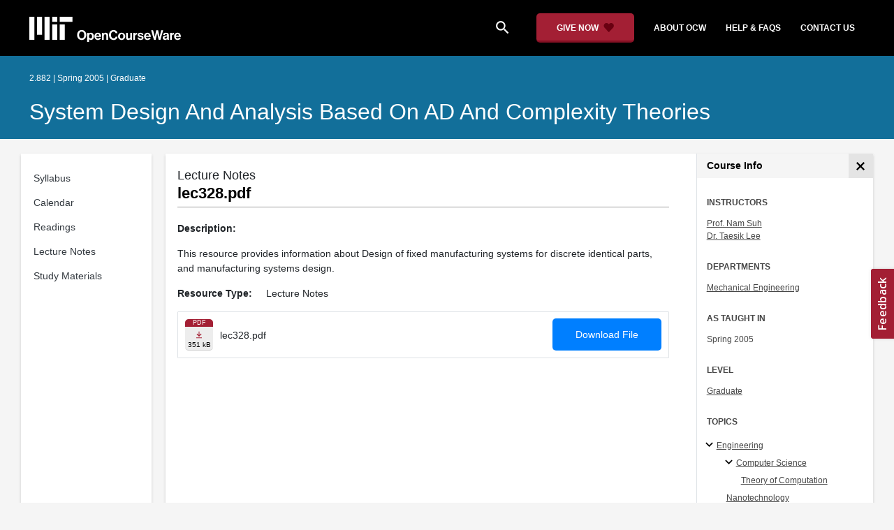

--- FILE ---
content_type: application/javascript; charset=utf-8
request_url: https://w.appzi.io/boot-wt-v2441-l07dn5.js
body_size: 16488
content:
(()=>{"use strict";function t(e){var i=C[e];if(void 0!==i)return i.exports;var r=C[e]={exports:{}};return T[e](r,r.exports,t),r.exports}function e(t,e){var i=Object.keys(t);if(Object.getOwnPropertySymbols){var r=Object.getOwnPropertySymbols(t);e&&(r=r.filter(function(e){return Object.getOwnPropertyDescriptor(t,e).enumerable})),i.push.apply(i,r)}return i}function i(t){for(var i=1;i<arguments.length;i++){var n=null!=arguments[i]?arguments[i]:{};i%2?e(Object(n),!0).forEach(function(e){r(t,e,n[e])}):Object.getOwnPropertyDescriptors?Object.defineProperties(t,Object.getOwnPropertyDescriptors(n)):e(Object(n)).forEach(function(e){Object.defineProperty(t,e,Object.getOwnPropertyDescriptor(n,e))})}return t}function r(t,e,i){return(e=function(t){var e=function(t){if("object"!=typeof t||!t)return t;var e=t[Symbol.toPrimitive];if(void 0!==e){var i=e.call(t,"string");if("object"!=typeof i)return i;throw new TypeError("@@toPrimitive must return a primitive value.")}return String(t)}(t);return"symbol"==typeof e?e:e+""}(e))in t?Object.defineProperty(t,e,{value:i,enumerable:!0,configurable:!0,writable:!0}):t[e]=i,t}function n(){return n=Object.assign?Object.assign.bind():function(t){for(var e=1;e<arguments.length;e++){var i=arguments[e];for(var r in i)({}).hasOwnProperty.call(i,r)&&(t[r]=i[r])}return t},n.apply(null,arguments)}function s(t,e){var i=Object.keys(t);if(Object.getOwnPropertySymbols){var r=Object.getOwnPropertySymbols(t);e&&(r=r.filter(function(e){return Object.getOwnPropertyDescriptor(t,e).enumerable})),i.push.apply(i,r)}return i}function o(t){for(var e=1;e<arguments.length;e++){var i=null!=arguments[e]?arguments[e]:{};e%2?s(Object(i),!0).forEach(function(e){c(t,e,i[e])}):Object.getOwnPropertyDescriptors?Object.defineProperties(t,Object.getOwnPropertyDescriptors(i)):s(Object(i)).forEach(function(e){Object.defineProperty(t,e,Object.getOwnPropertyDescriptor(i,e))})}return t}function c(t,e,i){return(e=function(t){var e=function(t){if("object"!=typeof t||!t)return t;var e=t[Symbol.toPrimitive];if(void 0!==e){var i=e.call(t,"string");if("object"!=typeof i)return i;throw new TypeError("@@toPrimitive must return a primitive value.")}return String(t)}(t);return"symbol"==typeof e?e:e+""}(e))in t?Object.defineProperty(t,e,{value:i,enumerable:!0,configurable:!0,writable:!0}):t[e]=i,t}function h(t,e){if(!{}.hasOwnProperty.call(t,e))throw new TypeError("attempted to use private field on non-instance");return t}function u(t){return"__private_"+ut+++"_"+t}function a(t,e){if(!{}.hasOwnProperty.call(t,e))throw new TypeError("attempted to use private field on non-instance");return t}function l(t){return"__private_"+Et+++"_"+t}function f(t,e){var i=Object.keys(t);if(Object.getOwnPropertySymbols){var r=Object.getOwnPropertySymbols(t);e&&(r=r.filter(function(e){return Object.getOwnPropertyDescriptor(t,e).enumerable})),i.push.apply(i,r)}return i}function d(t){for(var e=1;e<arguments.length;e++){var i=null!=arguments[e]?arguments[e]:{};e%2?f(Object(i),!0).forEach(function(e){v(t,e,i[e])}):Object.getOwnPropertyDescriptors?Object.defineProperties(t,Object.getOwnPropertyDescriptors(i)):f(Object(i)).forEach(function(e){Object.defineProperty(t,e,Object.getOwnPropertyDescriptor(i,e))})}return t}function v(t,e,i){return(e=function(t){var e=function(t){if("object"!=typeof t||!t)return t;var e=t[Symbol.toPrimitive];if(void 0!==e){var i=e.call(t,"string");if("object"!=typeof i)return i;throw new TypeError("@@toPrimitive must return a primitive value.")}return String(t)}(t);return"symbol"==typeof e?e:e+""}(e))in t?Object.defineProperty(t,e,{value:i,enumerable:!0,configurable:!0,writable:!0}):t[e]=i,t}function b(t,e){var i=Object.keys(t);if(Object.getOwnPropertySymbols){var r=Object.getOwnPropertySymbols(t);e&&(r=r.filter(function(e){return Object.getOwnPropertyDescriptor(t,e).enumerable})),i.push.apply(i,r)}return i}function p(t){for(var e=1;e<arguments.length;e++){var i=null!=arguments[e]?arguments[e]:{};e%2?b(Object(i),!0).forEach(function(e){m(t,e,i[e])}):Object.getOwnPropertyDescriptors?Object.defineProperties(t,Object.getOwnPropertyDescriptors(i)):b(Object(i)).forEach(function(e){Object.defineProperty(t,e,Object.getOwnPropertyDescriptor(i,e))})}return t}function m(t,e,i){return(e=function(t){var e=function(t){if("object"!=typeof t||!t)return t;var e=t[Symbol.toPrimitive];if(void 0!==e){var i=e.call(t,"string");if("object"!=typeof i)return i;throw new TypeError("@@toPrimitive must return a primitive value.")}return String(t)}(t);return"symbol"==typeof e?e:e+""}(e))in t?Object.defineProperty(t,e,{value:i,enumerable:!0,configurable:!0,writable:!0}):t[e]=i,t}function w(t,e){var i=Object.keys(t);if(Object.getOwnPropertySymbols){var r=Object.getOwnPropertySymbols(t);e&&(r=r.filter(function(e){return Object.getOwnPropertyDescriptor(t,e).enumerable})),i.push.apply(i,r)}return i}function y(t){for(var e=1;e<arguments.length;e++){var i=null!=arguments[e]?arguments[e]:{};e%2?w(Object(i),!0).forEach(function(e){j(t,e,i[e])}):Object.getOwnPropertyDescriptors?Object.defineProperties(t,Object.getOwnPropertyDescriptors(i)):w(Object(i)).forEach(function(e){Object.defineProperty(t,e,Object.getOwnPropertyDescriptor(i,e))})}return t}function j(t,e,i){return(e=function(t){var e=function(t){if("object"!=typeof t||!t)return t;var e=t[Symbol.toPrimitive];if(void 0!==e){var i=e.call(t,"string");if("object"!=typeof i)return i;throw new TypeError("@@toPrimitive must return a primitive value.")}return String(t)}(t);return"symbol"==typeof e?e:e+""}(e))in t?Object.defineProperty(t,e,{value:i,enumerable:!0,configurable:!0,writable:!0}):t[e]=i,t}function g(t,e){var i=Object.keys(t);if(Object.getOwnPropertySymbols){var r=Object.getOwnPropertySymbols(t);e&&(r=r.filter(function(e){return Object.getOwnPropertyDescriptor(t,e).enumerable})),i.push.apply(i,r)}return i}function O(t){for(var e=1;e<arguments.length;e++){var i=null!=arguments[e]?arguments[e]:{};e%2?g(Object(i),!0).forEach(function(e){P(t,e,i[e])}):Object.getOwnPropertyDescriptors?Object.defineProperties(t,Object.getOwnPropertyDescriptors(i)):g(Object(i)).forEach(function(e){Object.defineProperty(t,e,Object.getOwnPropertyDescriptor(i,e))})}return t}function P(t,e,i){return(e=function(t){var e=function(t){if("object"!=typeof t||!t)return t;var e=t[Symbol.toPrimitive];if(void 0!==e){var i=e.call(t,"string");if("object"!=typeof i)return i;throw new TypeError("@@toPrimitive must return a primitive value.")}return String(t)}(t);return"symbol"==typeof e?e:e+""}(e))in t?Object.defineProperty(t,e,{value:i,enumerable:!0,configurable:!0,writable:!0}):t[e]=i,t}function S(t,e){var i=Object.keys(t);if(Object.getOwnPropertySymbols){var r=Object.getOwnPropertySymbols(t);e&&(r=r.filter(function(e){return Object.getOwnPropertyDescriptor(t,e).enumerable})),i.push.apply(i,r)}return i}function k(t){for(var e=1;e<arguments.length;e++){var i=null!=arguments[e]?arguments[e]:{};e%2?S(Object(i),!0).forEach(function(e){I(t,e,i[e])}):Object.getOwnPropertyDescriptors?Object.defineProperties(t,Object.getOwnPropertyDescriptors(i)):S(Object(i)).forEach(function(e){Object.defineProperty(t,e,Object.getOwnPropertyDescriptor(i,e))})}return t}function I(t,e,i){return(e=function(t){var e=function(t){if("object"!=typeof t||!t)return t;var e=t[Symbol.toPrimitive];if(void 0!==e){var i=e.call(t,"string");if("object"!=typeof i)return i;throw new TypeError("@@toPrimitive must return a primitive value.")}return String(t)}(t);return"symbol"==typeof e?e:e+""}(e))in t?Object.defineProperty(t,e,{value:i,enumerable:!0,configurable:!0,writable:!0}):t[e]=i,t}function z(t,e){var i=Object.keys(t);if(Object.getOwnPropertySymbols){var r=Object.getOwnPropertySymbols(t);e&&(r=r.filter(function(e){return Object.getOwnPropertyDescriptor(t,e).enumerable})),i.push.apply(i,r)}return i}function x(t){for(var e=1;e<arguments.length;e++){var i=null!=arguments[e]?arguments[e]:{};e%2?z(Object(i),!0).forEach(function(e){A(t,e,i[e])}):Object.getOwnPropertyDescriptors?Object.defineProperties(t,Object.getOwnPropertyDescriptors(i)):z(Object(i)).forEach(function(e){Object.defineProperty(t,e,Object.getOwnPropertyDescriptor(i,e))})}return t}function A(t,e,i){return(e=function(t){var e=function(t){if("object"!=typeof t||!t)return t;var e=t[Symbol.toPrimitive];if(void 0!==e){var i=e.call(t,"string");if("object"!=typeof i)return i;throw new TypeError("@@toPrimitive must return a primitive value.")}return String(t)}(t);return"symbol"==typeof e?e:e+""}(e))in t?Object.defineProperty(t,e,{value:i,enumerable:!0,configurable:!0,writable:!0}):t[e]=i,t}var _,E,T=[,(t,e,i)=>{function r(t,e){var i=Object.keys(t);if(Object.getOwnPropertySymbols){var r=Object.getOwnPropertySymbols(t);e&&(r=r.filter(function(e){return Object.getOwnPropertyDescriptor(t,e).enumerable})),i.push.apply(i,r)}return i}function n(t){for(var e=1;e<arguments.length;e++){var i=null!=arguments[e]?arguments[e]:{};e%2?r(Object(i),!0).forEach(function(e){s(t,e,i[e])}):Object.getOwnPropertyDescriptors?Object.defineProperties(t,Object.getOwnPropertyDescriptors(i)):r(Object(i)).forEach(function(e){Object.defineProperty(t,e,Object.getOwnPropertyDescriptor(i,e))})}return t}function s(t,e,i){return(e=function(t){var e=function(t){if("object"!=typeof t||!t)return t;var e=t[Symbol.toPrimitive];if(void 0!==e){var i=e.call(t,"string");if("object"!=typeof i)return i;throw new TypeError("@@toPrimitive must return a primitive value.")}return String(t)}(t);return"symbol"==typeof e?e:e+""}(e))in t?Object.defineProperty(t,e,{value:i,enumerable:!0,configurable:!0,writable:!0}):t[e]=i,t}i.d(e,{z:()=>o});class o{constructor(){this.t=[],this.i=[],this.h=!0,this.appendToMessage=void 0,this.P=[],this.S=[],this.post=t=>{this.h&&this.t.push(t),this.i.forEach(e=>{e.post(t)})},this.on=(t,e)=>{const i=this.appendMessageDataOnCallback(e),r=this.i.map(e=>({bridge:e,sub:e.on(t,i)})),n={creatorFn:t,callback:i,subs:r};return this.P.push(n),{unsubscribe:()=>{this.P=this.P.filter(t=>t!==n),n.subs.forEach(t=>{t.sub.unsubscribe()})}}},this.appendMessageDataOnCallback=t=>e=>{var i;t(n(n({},null!=(i=this.appendToMessage)?i:{}),e))},this.all=t=>{const e=this.appendMessageDataOnCallback(t),i=this.i.map(t=>({bridge:t,sub:t.all(e)})),r={callback:e,subs:i};return this.S.push(r),{unsubscribe:()=>{this.S=this.S.filter(t=>t!==r),i.forEach(t=>{t.sub.unsubscribe()})}}}}destroy(){this.i.forEach(t=>{t.destroy()})}remove(t){const e=this.i.indexOf(t);-1!==e&&(this.P=c(this.P,t),this.S=c(this.S,t),this.i.splice(e,1))}addBridge(t){this.P.forEach(e=>{e.subs.push({bridge:t,sub:t.on(e.creatorFn,e.callback)})}),this.S.forEach(e=>{e.subs.push({bridge:t,sub:t.all(e.callback)})}),this.h=!1,this.t.forEach(e=>{t.post(e)}),this.t=[],this.i.push(t)}}const c=(t,e)=>(t.forEach(t=>{t.subs.filter(t=>t.bridge===e).forEach(t=>{t.sub.unsubscribe()}),t.subs=t.subs.filter(t=>t.bridge!==e)}),t)},(t,e,i)=>{i.d(e,{Bk:()=>c,CU:()=>l,Hi:()=>u,RS:()=>a,bL:()=>f,cV:()=>h,cd:()=>v,gj:()=>o,hm:()=>s,qj:()=>d,v8:()=>b});var r=i(3),n=i(4);const s=(0,r.x)("w-upd",(0,n.x)()),o=(0,r.x)("h-up",(0,n.x)()),c=((0,r.x)("ext-b-set",(0,n.x)()),(0,r.x)("w-query")),h=(0,r.x)("w-ready"),u=((0,r.x)("w-ready",(0,n.x)()),(0,r.x)("w-size",(0,n.x)())),a=(0,r.x)("w-dismiss"),l=(0,r.x)("w-show"),f=(0,r.x)("w-submit",(0,n.x)()),d=(0,r.x)("w-focus"),v=(0,r.x)("w-un-focus"),b=(0,r.x)("c-fcs");(0,r.x)("s-err",(0,n.x)()),(0,r.x)("w-wcag",(0,n.x)())},(t,e,i)=>{function r(t,e){var i=Object.keys(t);if(Object.getOwnPropertySymbols){var r=Object.getOwnPropertySymbols(t);e&&(r=r.filter(function(e){return Object.getOwnPropertyDescriptor(t,e).enumerable})),i.push.apply(i,r)}return i}function n(t){for(var e=1;e<arguments.length;e++){var i=null!=arguments[e]?arguments[e]:{};e%2?r(Object(i),!0).forEach(function(e){s(t,e,i[e])}):Object.getOwnPropertyDescriptors?Object.defineProperties(t,Object.getOwnPropertyDescriptors(i)):r(Object(i)).forEach(function(e){Object.defineProperty(t,e,Object.getOwnPropertyDescriptor(i,e))})}return t}function s(t,e,i){return(e=function(t){var e=function(t){if("object"!=typeof t||!t)return t;var e=t[Symbol.toPrimitive];if(void 0!==e){var i=e.call(t,"string");if("object"!=typeof i)return i;throw new TypeError("@@toPrimitive must return a primitive value.")}return String(t)}(t);return"symbol"==typeof e?e:e+""}(e))in t?Object.defineProperty(t,e,{value:i,enumerable:!0,configurable:!0,writable:!0}):t[e]=i,t}function o(t,e){return Object.defineProperty(e,"type",{value:t,writable:!1})}function c(t,e){if("function"==typeof e)return o(t,function(){return n(n({},e(...arguments)),{},{type:t})});switch(e?e._as:"empty"){case"empty":return o(t,()=>({type:t}));case"props":return o(t,e=>n(n({},e),{},{type:t}));default:throw new Error("Unexpected createBridgeMessage config.")}}i.d(e,{x:()=>c})},(t,e,i)=>{function r(){return{_as:"props",_p:void 0}}i.d(e,{x:()=>r})},(t,e,i)=>{i.d(e,{l:()=>r});const r=function(){}},(t,e,i)=>{i.d(e,{W:()=>s});var r=i(7);const n=t=>({destroy:()=>{(0,r.v)(t)}});class s{constructor(){var t=this;this.k=[],this.addDisposable=function(){return t.k.push(...arguments),t},this.addCleanupFn=function(){for(var e=arguments.length,i=new Array(e),r=0;r<e;r++)i[r]=arguments[r];return t.k.push({destroy:()=>{i.forEach(t=>{t()})}}),t},this.addDom=function(){for(var e=arguments.length,i=new Array(e),r=0;r<e;r++)i[r]=arguments[r];return t.k.push(...i.map(n)),t},this.addSubscriptions=function(){for(var e=arguments.length,i=new Array(e),r=0;r<e;r++)i[r]=arguments[r];var n;return t.k.push((n=i,{destroy:()=>{n.forEach(t=>{t.unsubscribe()})}})),t},this.disposeFn=()=>{this.k.forEach(t=>{t.destroy()})}}}},(t,e,i)=>{i.d(e,{v:()=>r});const r=t=>{null!=t&&t.parentElement&&t.parentElement.removeChild(t)}},(t,e,i)=>{i.d(e,{D:()=>r});const r=()=>(new Date).getTime().toString(36)+"-"+Math.random().toString(36).split(".")[1]},(t,e,i)=>{function r(t,e){var i=Object.keys(t);if(Object.getOwnPropertySymbols){var r=Object.getOwnPropertySymbols(t);e&&(r=r.filter(function(e){return Object.getOwnPropertyDescriptor(t,e).enumerable})),i.push.apply(i,r)}return i}function n(t){for(var e=1;e<arguments.length;e++){var i=null!=arguments[e]?arguments[e]:{};e%2?r(Object(i),!0).forEach(function(e){s(t,e,i[e])}):Object.getOwnPropertyDescriptors?Object.defineProperties(t,Object.getOwnPropertyDescriptors(i)):r(Object(i)).forEach(function(e){Object.defineProperty(t,e,Object.getOwnPropertyDescriptor(i,e))})}return t}function s(t,e,i){return(e=function(t){var e=function(t){if("object"!=typeof t||!t)return t;var e=t[Symbol.toPrimitive];if(void 0!==e){var i=e.call(t,"string");if("object"!=typeof i)return i;throw new TypeError("@@toPrimitive must return a primitive value.")}return String(t)}(t);return"symbol"==typeof e?e:e+""}(e))in t?Object.defineProperty(t,e,{value:i,enumerable:!0,configurable:!0,writable:!0}):t[e]=i,t}i.d(e,{A:()=>O});var o=i(10),c=i(12),h=i(16);class u{constructor(t,e,i,r){if(void 0===r&&(r=(0,c.D)(o.y.default.win)),this.listenTo=t,this.postTo=e,this.instanceId=i,this.subs=[],this.errWrapper=void 0,this.errWrapper=(0,h._)(r),!t||!e)throw new Error("invalid window arg:"+JSON.stringify([t,e]));if(!i)throw new Error("instance id is required")}all(t){const e=this.errWrapper(t),i=t=>{const i=t.data;(null==i?void 0:i.type)&&(null==i?void 0:i.iid)===this.instanceId&&e(t.data)};this.listenTo.addEventListener("message",i);const r={unsubscribe:()=>{this.listenTo.removeEventListener("message",i)}};return this.subs.push(r),r}on(t,e){const i=this.errWrapper(e),r=e=>{const r=e.data,n=null==r?void 0:r.type;n&&n===t.type&&(null==r?void 0:r.iid)===this.instanceId&&i(e.data)};this.listenTo.addEventListener("message",r);const n={unsubscribe:()=>{this.listenTo.removeEventListener("message",r)}};return this.subs.push(n),n}post(t){const e=n(n({},t),{},{iid:this.instanceId});this.postTo.postMessage(e,"*");try{var i;null==(i=this.postTo.ReactNativeWebView)||i.postMessage(JSON.stringify(e))}catch(r){}}destroy(){this.subs.forEach(t=>{t.unsubscribe()})}}var a,l=i(2),f=i(1),d=i(18),v=i(8);const b=d.I.compressCss(a||(p=[" @keyframes p{from{transform:translate(-1em,-1em)rotateZ(0deg);}to{transform:translate(-1em,-1em)rotateZ(360deg);}}@keyframes delayedFadeIn{0%{opacity:0;}75%{opacity:0;}100%{opacity:1;}}body{background-color:#fff;}#loader{position:fixed;width:2em;height:2em;box-sizing:border-box;border-radius:50%;border:2px solid #222;border-left-color:transparent;transform-origin:center center;animation:p 0.7s linear infinite,delayedFadeIn 1s linear;top:50%;left:50%;}"],m||(m=p.slice(0)),p.raw=m,a=p));var p,m;const w=t=>{let{content:e,id:i,domTag:r}=t;return"<"+r+' id="'+i+'">'+(null!=e?e:"")+"</"+r+">"};var y=i(7),j=i(11),g=i(19);const O=function(t,e){let{iid:i,build:r,loader:n,title:s,flags:h}=t;void 0===e&&(e=o.y.default);const a=!0===e.win[g.SD],d=e.doc.createElement("iframe");(0,j.Sz)(d,"_f"),d.frameBorder="0",d.onerror=(t,i,r,n,s)=>{(0,c.D)(e.win).report(s)},s&&(d.title=s),"light"===r&&(d.setAttribute("aria-hidden","true"),d.setAttribute("tabindex","-1")),d.width="100%",d.height="100%";const p=new f.z,m=()=>{if(d.removeEventListener("load",m),a)d.src=(t=>"light"===t?"https://w.appzi.io/l-v2441-l07dn5.html":"https://w.appzi.io/h-v2441-l07dn5.html")(r)+"?iid="+i+"&origin="+encodeURIComponent(e.win.location.origin);else{const t=(t=>{let{iid:e,loader:i,flags:r,build:n}=t;const s=(0,v.D)(),o=w({id:s,domTag:"div"}),c=i?w({domTag:"style",content:b,id:"loader-s"}):"",h=i?w({id:"loader",domTag:"div"}):"",u={iid:e,root:s,origin:(window.location.href||"").split("?")[0],flags:r},a='<div style="display:none" id="eeque2x">'+JSON.stringify(u)+"</div>",l='<script async src="'+(t=>{switch(t){case"heavy":return"https://w.appzi.io/h-v2441-l07dn5.js";case"light":return"https://w.appzi.io/l-v2441-l07dn5.js";case"fpp":return"https://w.appzi.io/fpp-v2441-l07dn5.js";case"wcagp":return"https://w.appzi.io/wcagp-v2441-l07dn5.js"}})(n)+'"><\/script>';return'<html><head><meta name="viewport" content="width=device-width, initial-scale=1" /><meta charset="utf-8" />'+c+"</head><body>"+(h+o+a+l)+"</body></html>"})({title:s,build:r,iid:i,loader:n,flags:h});((t,e)=>{if("srcdoc"in t)t.srcdoc=e;else{const i=t;i.contentWindow.document.open(),i.contentWindow.document.write(e),i.contentWindow.document.close()}})(d,t)}p.addBridge(new u(e.win,d.contentWindow,i)),p.post((0,l.Bk)())};return d.addEventListener("load",m),{iframe:d,bridge:p,destroy:()=>{p.destroy(),(0,y.v)(d)}}}},(t,e,i)=>{i.d(e,{y:()=>o});var r=i(5),n=i(11),s=i(7);class o{get doc(){return document}get win(){return window}applyStyle(t,e){if(!t)return(0,s.v)(e?this.doc.getElementById(e):void 0),{cleanup:r.l};const i=e&&this.doc.getElementById(e),o=null!=i?i:((t,e)=>{const i=t.createElement("style");return(0,n.Sz)(i,"style"),e&&(i.id=e),t.head.appendChild(i),i})(document,e);return o.innerHTML=t,{cleanup:()=>{(0,s.v)(o)}}}}o.default=new o},(t,e,i)=>{i.d(e,{Rs:()=>r,Sz:()=>s,xt:()=>n});const r="data-appzi-dom",n="appzi-screenshot-exclude",s=(t,e)=>{t.setAttribute(r,e)}},(t,e,i)=>{i.d(e,{D:()=>o});var r=i(13),n=i(15);let s;const o=t=>(s||(s=(t=>{{const e=new n.Y({apiKey:"AIzaSyA03hoziQ7XwPWKI_zJr3BVkTiWd82ui-4",version:"v24.4.1",projectId:"appzi-prod"},t);return new r.A(e,t)}})(t)),s)},(t,e,i)=>{i.d(e,{A:()=>s});var r=i(14);const n=t=>{const e=(0,r.E)(t);if(e)return e;const i=t.location;return[i.protocol,"//",i.host,i.pathname].join("")};class s{constructor(t,e){this.sd=t,this.win=e}report(t){return t?this.sd.report(t,{httpRequest:{url:n(this.win),userAgent:this.win.navigator.userAgent}}):Promise.resolve()}}},(t,e,i)=>{i.d(e,{E:()=>r});const r=t=>t.chohP1r},(t,e,i)=>{function r(t,e){var i=Object.keys(t);if(Object.getOwnPropertySymbols){var r=Object.getOwnPropertySymbols(t);e&&(r=r.filter(function(e){return Object.getOwnPropertyDescriptor(t,e).enumerable})),i.push.apply(i,r)}return i}function n(t){for(var e=1;e<arguments.length;e++){var i=null!=arguments[e]?arguments[e]:{};e%2?r(Object(i),!0).forEach(function(e){s(t,e,i[e])}):Object.getOwnPropertyDescriptors?Object.defineProperties(t,Object.getOwnPropertyDescriptors(i)):r(Object(i)).forEach(function(e){Object.defineProperty(t,e,Object.getOwnPropertyDescriptor(i,e))})}return t}function s(t,e,i){return(e=function(t){var e=function(t){if("object"!=typeof t||!t)return t;var e=t[Symbol.toPrimitive];if(void 0!==e){var i=e.call(t,"string");if("object"!=typeof i)return i;throw new TypeError("@@toPrimitive must return a primitive value.")}return String(t)}(t);return"symbol"==typeof e?e:e+""}(e))in t?Object.defineProperty(t,e,{value:i,enumerable:!0,configurable:!0,writable:!0}):t[e]=i,t}i.d(e,{Y:()=>c});const o=(t,e,i)=>{const r=new i.XMLHttpRequest;return r.open("POST",t,!0),r.setRequestHeader("Content-Type","application/json; charset=UTF-8"),new Promise((t,i)=>{r.onreadystatechange=()=>{if(4===r.readyState){const n=r.status;n>=200&&n<300?t({message:e.message}):i(new Error((n?n+" http response":"network error")+" on stackdriver report"))}},r.send(JSON.stringify(e))})};class c{constructor(t,e){let{apiKey:i,projectId:r,version:n}=t;this.win=e,this.reportEndpoint=void 0,this.version=void 0,this.version=n,this.reportEndpoint="https://clouderrorreporting.googleapis.com/v1beta1/projects/"+r+"/events:report?key="+i}report(t,e,i){void 0===i&&(i=o);const r=(t=>(t.stack||t.message||t).toString())(t),s={message:r,serviceContext:{service:"appzi-widget",version:this.version},context:n(n({},e),{},{reportLocation:{filePath:"main.js",lineNumber:0,functionName:"fn"}})};return i(this.reportEndpoint,s,this.win)}}},(t,e,i)=>{function r(t,e){if(t.C)return t;const i=function(){try{return t.apply(this,arguments)}catch(i){throw e.report(i),i}};Object.defineProperties(i,{C:{enumerable:!1,value:!0}});try{Object.getOwnPropertyDescriptor(i,"name").configurable&&Object.defineProperty(i,"name",{get:()=>t.name})}catch(r){}return i}i.d(e,{Ks:()=>r,_:()=>h,cK:()=>c});var n=i(17),s=i(10),o=i(12);const c=(t,e,i)=>{const s=t,o=null!=i?i:Object.keys(t);for(const h of o)try{s[h]&&"function"===(0,n.O)(s[h])&&(s[h]=r(s[h],e))}catch(c){}return t},h=function(t){return void 0===t&&(t=(0,o.D)(s.y.default.win)),e=>r(e,t)}},(t,e,i)=>{i.d(e,{O:()=>r});const r=t=>Object.prototype.toString.call(t).slice(8,-1).toLowerCase()},(t,e,i)=>{i.d(e,{I:()=>r});const r={compressCss:function(t){for(var e=arguments.length,i=new Array(e>1?e-1:0),r=1;r<e;r++)i[r-1]=arguments[r];return String.raw(t,...i)}}},(t,e,i)=>{i.d(e,{RF:()=>n,SD:()=>s,et:()=>r});const r="Cohchie9",n="Iem8uxah",s="Phoh4foh"},(t,e,i)=>{i.d(e,{Cw:()=>n,RY:()=>r,r9:()=>s});const r="wf",n="ls",s="lf"},(t,e,i)=>{i.d(e,{l:()=>r});const r="6abd-42aa"},(t,e,i)=>{i.d(e,{p4:()=>r,uK:()=>n});const r={unsubscribe:()=>{}},n=()=>{const t=[];return{next:e=>{t.forEach(t=>{t(e)})},subscribe:e=>(t.push(e),{unsubscribe:()=>{const i=t.indexOf(e);-1!==i&&t.splice(i,1)}})}}},(t,e,i)=>{i.d(e,{$Z:()=>r,M6:()=>n});const r=2147483003,n=2147483004},(t,e,i)=>{i.d(e,{H:()=>r,T:()=>n});const r=(t,e)=>{if(t._t!==e)throw new Error("unexpected _t["+t._t+"] expected ["+e+"]");return t},n=(t,e)=>(r(t.host,e),t)}],C={};t.m=T,t.d=(e,i)=>{for(var r in i)t.o(i,r)&&!t.o(e,r)&&Object.defineProperty(e,r,{enumerable:!0,get:i[r]})},t.f={},t.e=e=>Promise.all(Object.keys(t.f).reduce((i,r)=>(t.f[r](e,i),i),[])),t.u=t=>"lazy-v2441-l07dn5-"+t+".js",t.miniCssF=t=>t+"-"+{39:"afc300916189f2467cee",40:"7a338c05e28823022d6b",41:"e5ac81fe5c6c489b8b3f"}[t]+"-v2441-l07dn5.css",t.o=(t,e)=>Object.prototype.hasOwnProperty.call(t,e),_={},E="appzi-widget:",t.l=(e,i,r)=>{if(_[e])_[e].push(i);else{var n,s;if(void 0!==r)for(var o=document.getElementsByTagName("script"),c=0;c<o.length;c++){var h=o[c];if(h.getAttribute("src")==e||h.getAttribute("data-webpack")==E+r){n=h;break}}n||(s=!0,(n=document.createElement("script")).charset="utf-8",t.nc&&n.setAttribute("nonce",t.nc),n.setAttribute("data-webpack",E+r),n.src=e,0!==n.src.indexOf(window.location.origin+"/")&&(n.crossOrigin="anonymous")),_[e]=[i];var u=(t,i)=>{n.onerror=n.onload=null,clearTimeout(a);var r=_[e];if(delete _[e],n.parentNode&&n.parentNode.removeChild(n),r&&r.forEach(t=>t(i)),t)return t(i)},a=setTimeout(u.bind(null,void 0,{type:"timeout",target:n}),12e4);n.onerror=u.bind(null,n.onerror),n.onload=u.bind(null,n.onload),s&&document.head.appendChild(n)}},t.r=t=>{"undefined"!=typeof Symbol&&Symbol.toStringTag&&Object.defineProperty(t,Symbol.toStringTag,{value:"Module"}),Object.defineProperty(t,"__esModule",{value:!0})},t.p="https://w.appzi.io/",(()=>{if("undefined"!=typeof document){var e={28:0};t.f.miniCss=(i,r)=>{e[i]?r.push(e[i]):0!==e[i]&&{39:1,40:1,41:1}[i]&&r.push(e[i]=(e=>new Promise((i,r)=>{var n=t.miniCssF(e),s=t.p+n;if(((t,e)=>{for(var i=document.getElementsByTagName("link"),r=0;r<i.length;r++){var n=(o=i[r]).getAttribute("data-href")||o.getAttribute("href");if("stylesheet"===o.rel&&(n===t||n===e))return o}var s=document.getElementsByTagName("style");for(r=0;r<s.length;r++){var o;if((n=(o=s[r]).getAttribute("data-href"))===t||n===e)return o}})(n,s))return i();((e,i,r,n,s)=>{var o=document.createElement("link");o.rel="stylesheet",o.type="text/css",t.nc&&(o.nonce=t.nc),o.onerror=o.onload=t=>{if(o.onerror=o.onload=null,"load"===t.type)n();else{var r=t&&t.type,c=t&&t.target&&t.target.href||i,h=new Error("Loading CSS chunk "+e+" failed.\n("+r+": "+c+")");h.name="ChunkLoadError",h.code="CSS_CHUNK_LOAD_FAILED",h.type=r,h.request=c,o.parentNode&&o.parentNode.removeChild(o),s(h)}},o.href=i,0!==o.href.indexOf(window.location.origin+"/")&&(o.crossOrigin="anonymous"),document.head.appendChild(o)})(e,s,0,i,r)}))(i).then(()=>{e[i]=0},t=>{throw delete e[i],t}))}}})(),(()=>{var e={28:0};t.f.j=(i,r)=>{var n=t.o(e,i)?e[i]:void 0;if(0!==n)if(n)r.push(n[2]);else{var s=new Promise((t,r)=>n=e[i]=[t,r]);r.push(n[2]=s);var o=t.p+t.u(i),c=new Error;t.l(o,r=>{if(t.o(e,i)&&(0!==(n=e[i])&&(e[i]=void 0),n)){var s=r&&("load"===r.type?"missing":r.type),o=r&&r.target&&r.target.src;c.message="Loading chunk "+i+" failed.\n("+s+": "+o+")",c.name="ChunkLoadError",c.type=s,c.request=o,n[1](c)}},"chunk-"+i,i)}};var i=(i,r)=>{var n,s,[o,c,h]=r,u=0;if(o.some(t=>0!==e[t])){for(n in c)t.o(c,n)&&(t.m[n]=c[n]);h&&h(t)}for(i&&i(r);u<o.length;u++)t.o(e,s=o[u])&&e[s]&&e[s][0](),e[s]=0},r=self.webpackChunkappzi_widget=self.webpackChunkappzi_widget||[];r.forEach(i.bind(null,0)),r.push=i.bind(null,r.push.bind(r))})();var L=t(1);const D="sw";var R=t(2),F=t(5);class N{constructor(t){this.styledElement=t}apply(t){this.styledElement.style.transition="height 0.3s ease-out",this.styledElement.style.overflow="hidden",this.styledElement.style.width="100%",t.borderRadius&&(this.styledElement.style.borderRadius=t.borderRadius.map(t=>t+"px").join(" ")),t.height&&(this.styledElement.style.height=t.height+"px"),t.width&&(this.styledElement.style.maxWidth=t.width+"px")}}var W=t(6);class M{constructor(t,e){this._t=void 0,this.destroy=void 0,this.L=void 0,this.bridge=void 0,this.domElement=void 0,this.push=t=>{this.bridge.post((0,R.hm)({widget:t})),this.L.apply(t.host)},this.show=F.l,this.hide=F.l;const r=t.host,n=e();this.domElement=n.domElement,this.L=new N(this.domElement),this.L.apply(r),this.bridge=n.frame.bridge;const s=this.bridge.on(R.Hi,t=>{const{height:e}=t;this.L.apply(i(i({},r),{},{height:e}))});this.destroy=(new W.W).addDisposable(n).addSubscriptions(s).disposeFn}}var J=t(8),B=t(9);class H{constructor(t,e,i,r){void 0===r&&(r=(0,J.D)()),this.bw=t,this.bridge=void 0,this.domElement=void 0,this.F=void 0,this.show=F.l,this.hide=F.l;const{bridge:n,iframe:s,destroy:o}=(0,B.A)({title:i.title,build:i.build,iid:r,loader:i.loader,flags:i.flags},this.bw);this.domElement=s,this.bridge=n;const c=this.bridge.on(R.cV,t=>{t.iid===r&&(this.bridge.post((0,R.hm)({widget:e})),c.unsubscribe())});this.F=(new W.W).addSubscriptions(c).addCleanupFn(o).disposeFn}push(t){this.bridge.post((0,R.hm)({widget:t}))}destroy(){this.F()}}const q=t=>{var e;const i=null!=t?t:{};return{build:null!=(e=i.build)?e:"heavy",loader:!!i.loader,flags:i.flags}};var K=t(11);const U=(t,e,i)=>{const r=q(i);return new M(e,()=>((t,e)=>{let{instanceId:i,bw:r,widget:n,markAsAppzi:s,opts:o}=e;t.id="appzi-i-"+i,s(t,"feedback-frame");const c=new H(r,n,o);return t.appendChild(c.domElement),{domElement:t,frame:c,destroy:()=>{c.destroy()}}})(t.doc.createElement("div"),{instanceId:(0,J.D)(),bw:t,widget:e,markAsAppzi:K.Sz,opts:r}))};var V=t(20);const Z=(t,e)=>{t.style.display="none";const i=new Y(t);return e().then(e=>{i.attachRealHost(e),t.style.display=""}),i};var $=function(t){return t.doNothing="n",t.show="s",t.hide="h",t}($||{});class Y{constructor(t){this.domElement=t,this.M=!1,this.J=void 0,this.N=void 0,this.B=$.doNothing,this.bridge=new L.z,this.attachRealHost=t=>{if(this.M)t.destroy();else switch(this.J=t,this.bridge.addBridge(t.bridge),this.N&&this.push(this.N),this.B){case $.show:this.show();break;case $.hide:this.hide()}},this.destroy=()=>{var t;this.M=!0,null==(t=this.J)||t.destroy()},this.show=()=>{var t;this.B=$.show,null==(t=this.J)||t.show()},this.hide=()=>{var t;this.B=$.hide,null==(t=this.J)||t.hide()},this.push=t=>{this.J?(this.J.push(t),delete this.N):this.N=t}}}const G=(e,i,r)=>{const{_t:n}=i.host;if(n!==V.RY)throw new Error("unsupported host:"+n);const s=e.doc.createElement("div");return Z(s,()=>new Promise(function(n,o){let c,h,u,a,l;return Promise.resolve(new Promise(function(e,i){let r,n,s;return Promise.resolve(t.e(39).then(t.bind(t,135))).then(function(t){try{return({FloatingWidgetHostController:r,buildFloatingWidgetAppziDom:n,createFloatingWidgetLayoutService:s}=t),e({FloatingWidgetHostController:r,buildFloatingWidgetAppziDom:n,createFloatingWidgetLayoutService:s})}catch(o){return i(o)}},i)})).then(function(t){try{return({FloatingWidgetHostController:c,buildFloatingWidgetAppziDom:h,createFloatingWidgetLayoutService:u}=t),a=h(s,{instanceId:(0,J.D)(),bw:e,markAsAppzi:K.Sz,heavyFlags:r}),l=u(e,a.bridge,i.host),n(new c(e,i,a,l))}catch(f){return o(f)}},o)}))},Q=(e,i,r)=>{const{_t:n}=i.host,s=e.doc.createElement("div");switch(n){case V.Cw:return Z(s,()=>new Promise(function(n,o){var c;let h,u;return Promise.resolve(new Promise(function(e,i){let r,n;return Promise.resolve(t.e(40).then(t.bind(t,137))).then(function(t){try{return({StickyLauncherHostController:r,buildStickyLauncherAppziDom:n}=t),e({StickyLauncherHostController:r,buildStickyLauncherAppziDom:n})}catch(s){return i(s)}},i)})).then(function(t){try{return({StickyLauncherHostController:h,buildStickyLauncherAppziDom:u}=t),n(new h(i,null!=(c=null==r?void 0:r.positioning)?c:"window-relative",()=>u(s,{instanceId:(0,J.D)(),markAsAppzi:K.Sz,bw:e,flags:r})))}catch(a){return o(a)}},o)}));case V.r9:return Z(s,()=>new Promise(function(n,o){let c;return Promise.resolve(new Promise(function(e,i){let r;return Promise.resolve(t.e(41).then(t.bind(t,139))).then(function(t){try{return({FloatingLauncherHostController:r}=t),e(r)}catch(n){return i(n)}},i)})).then(function(t){try{return c=t,n(new c(e,i,s,r))}catch(h){return o(h)}},o)}));default:throw new Error("unsupported host:"+n)}};var X=t(21);const tt=t=>{var e;const{doc:i,win:r}=t,n=null!=(e=r[X.l])?e:{isLocked:!1},s=n.isLocked?{x:n.left,y:n.top}:{x:0,y:0};return{width:r.innerWidth||i.documentElement.clientWidth||i.body.clientWidth,height:r.innerHeight||i.documentElement.clientHeight||i.body.clientHeight,x:s.x||(r.scrollX||i.documentElement.scrollLeft)-(i.documentElement.clientLeft||0),y:s.y||(r.scrollY||i.documentElement.scrollTop)-(i.documentElement.clientTop||0)}};var et=t(22),it=t(23),rt=t(7);const nt=()=>({hide:F.l,show:F.l,onClick:F.l,destroy:F.l});var st=t(24);class ot{constructor(t,e,i,r){this.bw=t,this.K=e,this.R=i,this.q=r,this.U=void 0,this.Z=nt(),this.V=void 0,this.bridge=new L.z,this.X=F.l,this.$=void 0,this.G=void 0,this.state$=(0,et.uK)(),this.tt=t=>{this.G!==t&&(this.G=t,this.state$.next({isOpen:t}))},this.show=()=>{this.tt(!0),this.V&&(this.$=tt(this.bw),this.U||this.rt(),this.U.show(),this.Z.show())},this.hide=()=>{var t;this.tt(!1),null==(t=this.U)||t.hide(),this.Z.hide()},this.it=()=>{this.bridge.post((0,R.RS)())},this.rt=()=>{const{id:t}=this.V,e=this.V.widget,i=this.q((0,st.T)(e,V.RY));this.U=i,this.bridge.addBridge(this.U.bridge),this.bw.doc.body.appendChild(this.U.domElement),this.U.bridge.on(R.bL,e=>{this.K.submit({configId:t,payload:e.payload,screenshot:this.R.screenshot?this.R.screenshotRenderingStrategy:"none",screenMeta:this.$})}),this.U.bridge.on(R.RS,this.hide);const r=o(o({},e),{},{surveyId:t});this.U.push(r)}}destroy(){var t;this.bridge.destroy(),null==(t=this.U)||t.destroy(),this.Z.destroy(),this.X()}push(t){this.V=t;const e=this.V.widget,i=e.host.backdrop,r=!!i,s=!0===i?[0,0,0,.5]:i;if(this.Z.destroy(),this.Z=r?function(t,e,i){void 0===i&&(i=K.Sz);const r=t.doc.createElement("div");var s;return i(r,"backdrop"),n(r.style,{backgroundColor:(s=e,"rgba("+s.join(",")+")"),position:"fixed",top:"0",bottom:"0",left:"0",right:"0",zIndex:String(it.$Z),opacity:"0",pointerEvents:"none"}),t.doc.body.appendChild(r),{hide:()=>{r.style.opacity="0",r.style.pointerEvents="none"},show:()=>{r.style.opacity="1",r.style.pointerEvents="auto"},onClick:t=>{r.addEventListener("click",t)},destroy:()=>{(0,rt.v)(r)}}}(this.bw,s):nt(),this.Z.onClick(this.it),this.U){const t=o(o({},(0,st.T)(e,"wf")),{},{surveyId:this.V.id});this.U.push(t)}this.G&&this.show()}}class ct{constructor(t,e){this.nt=t,this.st=e,this.state$=void 0,this.bridge=new L.z,this.destroy=void 0,this.show=()=>{this.st.hide(),this.nt.show()},this.hide=()=>{this.st.show(),this.nt.hide()},this.bridge.addBridge(this.nt.bridge),this.state$=this.nt.state$,this.bridge.addBridge(this.st.bridge),this.st.bridge.on(R.RS,()=>{this.show()});const i=t=>{t.stopPropagation(),this.show()},r=t=>{"Enter"!==t.key&&" "!==t.key||(t.preventDefault(),t.stopPropagation(),this.show())};this.st.domElement.addEventListener("click",i),this.st.domElement.addEventListener("keydown",r);const n=this.state$.subscribe(t=>{let{isOpen:e}=t;e?this.show():this.hide()});this.destroy=(new W.W).addDisposable(this.bridge,this.nt,this.st).addSubscriptions(n).addCleanupFn(()=>{this.st.domElement.removeEventListener("click",i),this.st.domElement.removeEventListener("keydown",r)}).disposeFn}push(t){this.st.push(t.launcher),this.nt.push(t)}}const ht=(t,e,i)=>{var r,n;const s=null!=(r=null==(n=e.privacy)?void 0:n.screenShot)?r:{},o=new ot(t,i.submitService,{screenshot:s.isEnabled,screenshotRenderingStrategy:s.renderer},e=>G(t,e,i.heavy)),c=e.launcher;if(!c)return o;const h=Q(t,c,i.light);return t.doc.body.appendChild(h.domElement),new ct(o,h)};var ut=0,at=u("hosts");class lt{constructor(t,e,i){void 0===i&&(i=ht),this.bw=t,this.ot=e,this.ct=i,this.v="v24.4.1",Object.defineProperty(this,at,{writable:!0,value:{}}),this.hosts$=(0,et.uK)(),this.bridge=new L.z,this.create=(t,e)=>{const i=t;if(!h(this,at)[at][i.id]){var r,n;const t=null!=e?e:{},s=null!=(r=t.flags)?r:{},o={isPreview:s.isPreview},c={editMode:s.editMode};h(this,at)[at][i.id]=this.ct(this.bw,i,{heavy:o,light:c,submitService:null!=(n=t.submitService)?n:this.ot}),this.bridge.addBridge(h(this,at)[at][i.id].bridge)}const s=h(this,at)[at][i.id];return this.hosts$.next(s),s.push(i),s},this.wi=(t,e)=>{const i=((t,e,i)=>{const r=q(i);return new H(t,e,r)})(this.bw,t,e);return this.hosts$.next(i),i},this.bf=B.A,this.wia=(t,e)=>{const i=U(this.bw,t,e);return this.hosts$.next(i),i},this.wh=(t,e)=>{const i=((t,e,i)=>{switch(e.host._t){case"i":return U(t,e,q({flags:i}));case"wf":return G(t,e,i);case"lf":case"ls":return Q(t,e,i);default:throw new Error("unsupported host:"+e.host._t)}})(this.bw,t,e);return this.hosts$.next(i),i},this.get=t=>h(this,at)[at][t],this.destroy=t=>{const e=this.get(t);e&&(e.destroy(),this.bridge.remove(e.bridge),delete h(this,at)[at][t])},this.submit=this.ot.submit.bind(this.ot),this.openSurvey=t=>{this[D].open(t)},this.dismissSurvey=t=>{var e;null==(e=this.get(t))||e.hide()},this.openWidget=this.openSurvey,this.dismissWidget=this.dismissSurvey,this.ut={show:()=>this.ht=!0,destroy:()=>this.ht=!1,hide:()=>this.ht=!1},this.lt=!1,this.ht=!1,this.ft=()=>{this.lt=!0;const t=this.bw.doc.createElement("script");t.src="https://w.appzi.io/sp-v2441-l07dn5.js",t.async=!0,this.bw.doc.head.appendChild(t)},this.s=t=>{this.ut.show=t.show,this.ut.hide=t.hide,this.ut.destroy=t.destroy,this.ht&&t.show()},this.scratchPad=()=>(this.lt||this.ft(),this.ut),this[D]={open:t=>{var e;null==(e=this.get(t))||e.show()}}}}var ft=t(12),dt=t(16);const vt={},bt=t=>({settings:()=>{var e;return null!=(e=t.appziSettings)?e:vt}}),pt=t=>t,mt="auto",wt=t=>{var e;const{debug:i,nodes:r,beforeMultipartJoin:n,type:s}=null!=(e=t.settings().render)?e:{};return{type:null!=s?s:mt,debug:!!i,nodes:null!=r?r:[],beforeMultipartJoin:null!=n?n:pt}};var yt=t(17);const jt=t=>{let{x:e,y:i,width:r,height:n}=t;return{x:e,y:i,height:n,width:r}},gt=(t,e,i)=>{const r=t.createElement("a");r.download=i,r.href=e,r.click()};let Ot;const Pt=e=>new Promise(i=>new Promise(function(r,n){function s(){return Promise.resolve(Ot(e).then(i)).then(function(){try{return r()}catch(t){return n(t)}},n)}if(!Ot){let e;return Promise.resolve(Promise.all([t.e(38),t.e(37)]).then(t.bind(t,140))).then(function(t){try{return e=t,Ot=e.renderMultipleNodes,s.call(this)}catch(i){return n(i)}}.bind(this),n)}return s.call(this)}));class St{constructor(t,e,i){void 0===i&&(i=Pt),this.bw=t,this.sp=e,this.render=i,this.renderAndAttachScreenshot=(t,e,i)=>new Promise(function(r,n){let s,o,c,h,u,a,l,f,d,v,b,p,m,w,y;return({doc:s}=this.bw),Promise.resolve(this.render(e)).then(function(j){try{return o=j,o.success?(({beforeMultipartJoin:c,debug:h}=wt(this.sp)),u=o.blobs,a=c,Promise.resolve((g=a(u),g.then?g:Promise.resolve(g))).then(function(o){try{{var c,u;function j(){var[t,e,i,r]=u();return g.bind(this,t,e,i,r)}function g(t,e,i,r){return u=function(){return[t,e,i,r]},!(r[1]=r[0].next()).done&&(({removeBg:t,position:e,imgSrc:i}=r[1].value),1)?(w++,Promise.resolve(function(t,e,i,r){let{x:n,y:s}=void 0===r?{}:r;return new Promise(r=>{const o=t.createElement("img");o.addEventListener("load",()=>{e.drawImage(o,null!=n?n:0,null!=s?s:0),r()}),o.src=i})}(s,m,i,e&&{x:e.x,y:e.y})).then(function(){try{return t&&function(t,e,i){let{x:r,y:n,width:s,height:o}=e;void 0===i&&(i=15);const c=t.getImageData(r,n,s,o),h=c.data;for(let u=0,a=h.length;u<a;u+=4)h[u]>255-i&&h[u+1]>255-i&&h[u+2]>255-i&&h[u+3]>255-i&&(h[u]=0,h[u+1]=0,h[u+2]=0,h[u+3]=0);t.putImageData(c,0,0)}(m,{x:0,y:0,width:f,height:d}),b.drawImage(p,0,0),h&&(gt(s,p.toDataURL("image/png"),w+"-tmp.png"),gt(s,v.toDataURL("image/png"),w+"-merged.png")),j}catch(e){return n(e)}},n)):[1]}return l=o,({width:f,height:d}=e.canvas),v=s.createElement("canvas"),v.width=f,v.height=d,b=v.getContext("2d"),b.fillStyle="#fff",b.fillRect(0,0,f,d),p=s.createElement("canvas"),p.width=f,p.height=d,m=p.getContext("2d"),w=0,(c=function(t){for(;t;){if(t.then)return void t.then(c,n);try{if(t.pop){if(t.length)return t.pop()?O.call(this):t;t=j}else t=t.call(this)}catch(e){return n(e)}}}.bind(this))(g.bind(this,void 0,void 0,void 0,[l[Symbol.iterator]()]));function O(){return y=v.toDataURL("image/png"),Promise.resolve(this.bw.win.fetch(i+"/collect/"+t+"/blob-shot",{method:"post",body:y})).then(function(){try{return r()}catch(t){return n(t)}},n)}}}catch(a){return n(a)}}.bind(this),n)):r()}catch(O){return n(O)}var g}.bind(this),n)}.bind(this))}}let kt;const It=e=>new Promise(i=>new Promise(function(r,n){function s(){return Promise.resolve(kt(e).then(i)).then(function(){try{return r()}catch(t){return n(t)}},n)}if(!kt){let e;return Promise.resolve(Promise.all([t.e(38),t.e(37)]).then(t.bind(t,140))).then(function(t){try{return e=t,kt=e.renderOneNode,s.call(this)}catch(i){return n(i)}}.bind(this),n)}return s.call(this)}));class zt{constructor(t){this.win=t,this.renderAndAttachScreenshot=(t,e,i)=>new Promise(function(r,n){let s,o;return Promise.resolve(It(e)).then(function(e){try{return({success:s,blob:o}=e),s?Promise.resolve(this.win.fetch(i+"/collect/"+t+"/blob-shot",{method:"post",body:o})).then(function(){try{return r()}catch(t){return n(t)}},n):r()}catch(c){return n(c)}}.bind(this),n)}.bind(this))}}class xt{constructor(t){this.win=t,this.renderAndAttachScreenshot=(t,e,i)=>{let{node:r}=e;const n=this.win.document.createElement("style");try{const t=At(this.win.document);n.innerHTML=t,r.appendChild(n)}catch(o){}const s=this.win.fetch(i+"/collect/"+t+"/html-shot",{method:"post",body:r.outerHTML});return(0,rt.v)(n),s}}}const At=t=>Array.from(t.querySelectorAll('style[data-styled="active"]')).map(t=>t.sheet).filter(Boolean).flat().map(t=>t.cssRules).map(t=>Object.values(t)).flat().map(t=>t.cssText).join("\n"),_t=t=>{const{protocol:e,hostname:i}=t.win.location,r="localhost"===(i||"localhost").toLocaleLowerCase(),n=0!==e.toLocaleLowerCase().indexOf("http");return r||n?"client":"server"};var Et=0,Tt=l("renderers");class Ct{constructor(t,e,i){this.bw=t,this.sp=e,Object.defineProperty(this,Tt,{writable:!0,value:void 0}),this.renderAndAttachScreenshot=(t,e,i)=>{const r=((t,e)=>{const i=wt(this.sp).type;return i!==mt?i:null!=e?e:mt})(0,e.strategy),n=((t,e,i)=>{let{screen:r,strategy:n}=i;if("client-multipart"===n){const i=((t,e)=>{const i=wt(e).nodes;return("array"===(0,yt.O)(i)?i.map(e=>t.querySelectorAll(e)).reduce((t,e)=>t.concat(...e),[]):i()).filter(Boolean)})(t,e);return{nodes:i.length?i.map(t=>({node:t,meta:jt(t.getBoundingClientRect())})):[{meta:r,node:t.documentElement}],renderStrategy:"client-multipart",canvas:r}}return{meta:r,node:t.documentElement,renderStrategy:n}})(this.bw.doc,this.sp,{screen:e.screen,strategy:r});return a(this,Tt)[Tt][r].renderAndAttachScreenshot(t,n,i)},a(this,Tt)[Tt]=null!=i?i:((t,e)=>{const i=new xt(t.win),r=new zt(t.win),n=new St(t,e);return{server:i,client:r,auto:"client"===_t(t)?r:i,"client-multipart":n,none:{renderAndAttachScreenshot:()=>Promise.resolve()}}})(t,this.sp)}}class Lt{constructor(t,e){this.wrapped=t,this.reporter=e,this.submit=(t,e)=>new Promise(function(i,r){var n=function(t){try{throw this.reporter.report(t),t}catch(e){return r(e)}}.bind(this);try{return Promise.resolve(this.wrapped.submit(t,e)).then(i,n)}catch(s){n(s)}}.bind(this))}}class Dt{constructor(t,e,i,r){this.fetchProvider=t,this.sp=e,this.renderer=i,this.windowMetaProvider=r}submit(t,e){return new Promise(function(i,r){let n,s,o,c,h,u,a,l,f,v,b,p,m;return({configId:n,payload:s,screenMeta:o,screenshot:c}=t),void 0===e&&(e="https://api.appzi.io/api"),h=this.sp.settings(),u=Ft(null==h?void 0:h.data),a=[...u,...s],l=this.windowMetaProvider.getWindowMeta(),f=o?d(d({},l),{},{screen:o}):l,v={meta:f,data:a},Promise.resolve(this.fetchProvider.fetch(e+"/collect/"+n,{method:"post",body:JSON.stringify(v)})).then(function(t){try{return b=t,Promise.resolve(b.text()).then(function(t){try{if(p=t,m=p.replace(/"/g,""),"none"===c)return i(m);var n=function(){try{return i(m)}catch(t){return r(t)}},s=function(){try{return n()}catch(t){return r(t)}};try{return Promise.resolve(this.renderer.renderAndAttachScreenshot(m,{screen:f.screen,strategy:c},e)).then(function(){try{return n()}catch(t){return s()}},s)}catch(o){s()}}catch(h){return r(h)}}.bind(this),r)}catch(n){return r(n)}}.bind(this),r)}.bind(this))}}const Rt=["boolean","number","string","date"],Ft=t=>{try{if(!t)return[];if("object"!==(0,yt.O)(t))return[];const e=[],i=[];return Object.keys(t).forEach(r=>{var n;const s=((t,e)=>{const i=t.toLowerCase().replace(/[^a-z0-9]/gi,"");if(/\d/.test(i[0]))return"_"+i;const r=i||"_";let n=2,s=r;for(;e.includes(s);)s=r+n,n++;return s})(r,i),o=s===r?void 0:r;i.push(s);const c=(t=>{const e=(0,yt.O)(t);if("object"===e){const e=t.value,i=(0,yt.O)(e);if(Rt.includes(i))return{value:e,label:"string"===(0,yt.O)(t.label)?t.label:void 0}}if(Rt.includes(e))return{value:t}})(t[r]);c&&e.push({_t:"js",blockId:s,value:c.value,label:null!=(n=c.label)?n:o})}),e}catch(e){return[]}};class Nt{constructor(t){this.bw=t}getWindowMeta(){var t,e,i;const r=this.bw.win;return{screen:tt(this.bw),origin:r.location.href,language:null!=(t=null!=(e=null==(i=r.navigator.languages)?void 0:i.join(", "))?e:r.navigator.language)?t:r.navigator.userLanguage}}}var Wt=t(10),Mt=t(4),Jt=t(3);const Bt=(0,Jt.x)("wt-1st-view",(0,Mt.x)()),Ht=(0,Jt.x)("wt-nth-view",(0,Mt.x)()),qt=(0,Jt.x)("wt-start",(0,Mt.x)()),Kt=(0,Jt.x)("wt-sc",(0,Mt.x)());class Ut{constructor(t,e){void 0===e&&(e="https://api.appzi.io/api"),this.dt=t,this.vt=void 0,this.reportDuration=(t,e,i)=>this.bt(t+"/elapsed/"+e,i),this.reportEvent=(t,e)=>this.bt(t+"/inc/"+e),this.bt=(t,e)=>{const i={method:"POST",headers:{"Content-Type":"application/json"}};return void 0!==e&&(i.body=JSON.stringify(e)),this.dt.fetch(this.vt+"/"+t,i)},this.vt=e+"/tele"}}var Vt=t(19);const Zt=(0,dt._)(),$t=(t,e)=>{let i=t.ready;Object.defineProperty(t,"ready",{set:t=>{i=t,t(e)},get:()=>i,enumerable:!1})},Yt=864e5,Gt=t=>{let{lastAttempt:e,attempts:i,opts:r,now:n}=t;switch(r._t){case"never":return{state:0===i?"ready":"disabled"};case"times":return i<=r.times?Qt(e,r.cooldownDays,n):{state:"disabled"};case"forever":return Qt(e,r.cooldownDays,n)}},Qt=(t,e,i)=>{if(!t)return{state:"ready"};const r=((t,e,i)=>{if(!t)return i;const r=new Date(t);return isNaN(r.valueOf())?new Date:new Date(r.getTime()+e*Yt)})(t,e,i);return i>=r?{state:"ready"}:{state:"cooldown",allowAfter:r}},Xt=(t,e)=>"ready"===t.state?t:p(p({},t),{},{bannedBy:e});class te{constructor(t,e,i,r,n){this.id=t,this.jt=e,this.Ot=i,this.Pt=r,this.St=n,this.kt=t=>new Promise(function(e,i){let r,n,s;return Promise.resolve(this.Pt.getLastRun(this.id)).then(function(o){try{return r=o,n=this.St.now(),s=((t,e,i)=>{if(!t)return{canRunNow:!0};const r=((t,e,i)=>{let{attempts:r,lastSubmit:n,lastPop:s,submits:o}=t;const{dismiss:c,submit:h}=e,u=Xt(Gt({attempts:o,lastAttempt:n,opts:h,now:i}),"submit");return"ready"!==u.state?u:Xt(Gt({attempts:r,lastAttempt:s,opts:c,now:i}),"dismiss")})(t,this.Ot,i);return"ready"===r.state?{canRunNow:!0}:{canRunNow:!1,bannedBy:r.bannedBy}})(r,0,n),!1===s.canRunNow||t(),e()}catch(c){return i(c)}}.bind(this),i)}.bind(this))}run(t){const e=setTimeout(()=>{this.kt(t)},1e3*this.jt.delaySeconds);return{cancel:()=>{clearTimeout(e)}}}}const ee={cancel:()=>{}};class ie{constructor(t,e){this.It=t,this.zt=e,this.run=t=>{let e=ee,i=F.l;const r=this.It.run(()=>{e=this.zt().run(()=>{i(),t()})});return i=()=>{r.cancel(),e.cancel()},{cancel:i}}}}class re{constructor(t,e){this.bw=t,this.timer=e,this.At=null,this.Et=null,this.Tt=(0,et.uK)(),this.run=t=>{const e=this.timer(200);return e.tick$.subscribe(this.Ct),this.bw.doc.addEventListener("mousemove",this.Lt),this.Tt.subscribe(t),{cancel:()=>{this.bw.doc.removeEventListener("mousemove",this.Lt),e.stop()}}},this.Lt=t=>{this.Et=t},this.Ct=()=>{const t=this.At,e=this.Et;this.At=this.Et,t&&e&&t.clientY-e.clientY>this.bw.win.innerHeight/6&&e.clientY<this.bw.win.innerHeight/10&&this.Tt.next()}}}const ne=t=>{const e=(0,et.uK)(),i=setInterval(()=>{e.next()},t);return{tick$:e,stop:()=>{clearInterval(i)}}};class se{constructor(t,e){this.bw=t,this.timer=e,this.Dt=-1,this.Rt=-1,this.Tt=(0,et.uK)(),this.run=t=>{const e=this.timer(200);return e.tick$.subscribe(this.Ct),this.bw.doc.addEventListener("scroll",this.Ft),this.Tt.subscribe(t),{cancel:()=>{this.bw.doc.removeEventListener("scroll",this.Ft),e.stop()}}},this.Ft=()=>{this.Rt=this.bw.win.scrollY},this.Ct=()=>{const t=this.Dt,e=this.Rt;if(this.Dt=this.Rt,t<=-1||e<=-1)return;const i=t-e;i>56&&i<168&&this.Tt.next()}}}class oe{constructor(t,e,i){this.Nt=t,this.St=e,this.Wt=i}create(t){return((t,e,i,r,n,s)=>{switch(e._t){case"top":return new te(t,e,i,n,s);case"exit":{const o=new te(t,{_t:"top",delaySeconds:e.delaySeconds},i,n,s);return new ie(o,(t=>"desktop"===t.device()?()=>new re(Wt.y.default,ne):()=>new se(Wt.y.default,ne))(r))}default:throw new Error("not supported: "+e._t)}})(t.id,t.trigger,t.retake,this.Wt,this.Nt,this.St)}}const ce=t=>!!t.launcher;class he{constructor(t,e,i,r,n,s){this.Mt=t,this.Jt=e,this.Bt=i,this.appzi=r,this.Ht=n,this.qt={},this.Kt=new Set,this.Ut=void 0,this.open=t=>{this.Bt.getById(t)&&this.Vt({cfg:this.Bt.getById(t),mode:"pop"})},this.Zt=[],this.Vt=t=>{const{cfg:e,mode:i}=t;if(ce(e)&&this.$t(e.id),!this.Yt(i))return;this.Ht.reportAttempt(t);const r=this.appzi.create(t.cfg);this.Zt.includes(r)||(this.Gt(r,e.id),r.bridge.on(R.bL,()=>{this.Ht.reportSubmit(t)}),this.Zt.push(r)),r.show()},this.$t=t=>{if(this.Ut===t)return;const e=this.Ut;if(this.Ut=t,e&&this.Qt(e),t){const e=this.appzi.create(this.Bt.getById(t));this.Gt(e,t)}},this.Qt=t=>{this.qt[t].watch.unsubscribe(),delete this.qt[t],this.appzi.destroy(t)},this.Gt=(t,e)=>{const i=t.state$.subscribe(t=>t.isOpen?this.Kt.add(e):this.Kt.delete(e));this.qt[e]={host:t,watch:i}},this.$t=(0,dt.Ks)(this.$t,s)}start(){this.Mt.config$.subscribe(t=>{this.$t(t)}),this.Jt.activateIntent$.subscribe(t=>{this.Vt(t)})}Yt(t){switch(t){case"pop":return!0;case"pop-shy":return 0===this.Kt.size;default:return!1}}}class ue{set(t,e){ue.Xt[t]=e}get(t){return ue.Xt[t]}}ue.Xt={};class ae{constructor(t){this.w=t,this.te=void 0,this.te=this.w.localStorage}isSupported(){try{const t="__appzi-test__";return this.te.setItem(t,t),this.te.removeItem(t),!0}catch(t){return!1}}set(t,e){this.te.setItem(t,JSON.stringify(e))}get(t){const e=this.te.getItem(t);try{return e&&JSON.parse(e)}catch(i){return}}}class le{get storageProvider(){return(()=>{const t=new ae(this.window);return t.isSupported()?t:new ue})()}constructor(t){this.window=t}set(t,e){this.storageProvider.set(t,e)}get(t){return this.storageProvider.get(t)}}const fe=(t,e)=>!t.includes(e),de=(t,e)=>{const i=t[2];switch(t[1]){case"contains":return e.includes(i);case"exact":return e.toLocaleLowerCase()===i.toLocaleLowerCase();case"regex":return new RegExp(i,"i").test(e);default:return!1}},ve=(t,e)=>{switch(e[0]){case"data":return((t,e)=>{const[i,r]=e;switch(r){case"age-days":{const[i,r,n,s,o]=e,c=(t=>{switch((0,yt.O)(t)){case"date":return t;case"string":{const e=new Date(t);return isNaN(e)?void 0:e}default:return}})(t[n]);if(!c)return!1;const h=((new Date).getTime()-c.getTime())/Yt;return ve({props:{v:h}},["data",s,"v",o])}case"eq":{const[i,r,n,s]=e;return t[n]==s}case"neq":{const[i,r,n,s]=e;return t[n]!=s}case"gt":{const[i,r,n,s]=e;return t[n]>s}case"lt":{const[i,r,n,s]=e;return t[n]<s}case"is-set":{const[i,r,n]=e;return!!t[n]}case"is-unset":{const[i,r,n]=e,s=t[n];return null==s||""===s}default:return!1}})(t.props,e);case"userId":return((t,e)=>{const[i,r]=e;return"exists"===r?!!t:!t})(t.userId,e);default:return!1}},be=(t,e)=>{const{urlRules:i,jsVarRules:r}=(t=>{const e={jsVarRules:[],urlRules:[]};for(const i of t)"url"===i[0]?e.urlRules.push(i):e.jsVarRules.push(i);return e})(t),n=((t,e)=>{if(t.filter(t=>"not"===t[1]).find(t=>{let[i,r,n,s]=t;return de([i,n,s],e)}))return!1;const i=t.filter(t=>"not"!==t[1]);return!i.length||!!i.find(t=>de(t,e))})(i,e.url);return n&&((t,e)=>!e.find(e=>!ve(t,e)))(e.data,r)};class pe{constructor(t,e,i){this.env=t,this.cache=e,this.config$=(0,et.uK)(),this.activate=()=>{this.env.current$.subscribe(this.ee)},this.ee=t=>{const e=((t,e)=>this.cache.allManual.find(t=>fe(t.targeting.excludedDevices,e.device)&&be(t.targeting.filter,e)))(0,t);this.config$.next(null==e?void 0:e.id)},this.ee=(0,dt.Ks)(this.ee,i)}}class me{constructor(t,e,i){this.ie=t,this.re=e,this.ne=i,this.activateIntent$=(0,et.uK)(),this.se={},this.oe=[],this.ce=et.p4,this.activate=()=>{const t=this.ie.current$.subscribe(this.ee);this.ce=t},this.deactivate=()=>{this.ce.unsubscribe(),this.oe.forEach(t=>{this.se[t.id].cleanup(),delete this.se[t.id]})},this.ee=t=>{const e=((t,e)=>this.re.allAutomatic.filter(t=>fe(t.targeting.excludedDevices,e.device)&&be(t.targeting.filter,e)))(0,t),i=this.oe.filter(t=>!e.find(e=>t.id===e.id));this.he(i);const r=e.filter(t=>!this.se[t.id]);this.ue(r),this.oe=e}}ue(t){t.forEach(t=>{const e=((t,e)=>{let i=F.l;const r=(0,et.uK)();return{activateIntent$:r,deactivate:()=>i(),run:()=>{const{cancel:n}=e.run(()=>{r.next({cfg:t,mode:"pop-shy"})});i=()=>{n()}}}})(t,this.ne.create(t.targeting.autoTrigger)),i=e.activateIntent$.subscribe(t=>{this.activateIntent$.next(t)});this.se[t.id]={cleanup:()=>{i.unsubscribe(),e.deactivate()}},e.run()})}he(t){t.forEach(t=>{this.se[t.id].cleanup(),delete this.se[t.id]})}}const we=t=>{const e=t.settings().userId,i=e?e.toString():"";return i.length&&i.length<50?i:void 0},ye=(t,e)=>({configId:t.id,ruleId:t.targeting.autoTrigger.id,userId:e});class je{constructor(t,e,i){void 0===i&&(i="https://api.appzi.io/api"),this.win=t,this.sp=e,this.endpoint=i,this.ae=(t,e)=>this.win.fetch(this.endpoint+"/auto-pop/"+t,{method:"POST",headers:{Accept:"application/json","Content-Type":"application/json"},body:JSON.stringify(e)})}getLastRun(t){return new Promise(function(e,i){let r,n,s;return r=we(this.sp),r?Promise.resolve(this.win.fetch(this.endpoint+"/auto-pop?userId="+encodeURIComponent(r)+"&ruleId="+encodeURIComponent(t),{method:"GET",headers:{Accept:"application/json","Content-Type":"application/json"}})).then(function(t){try{return n=t,Promise.resolve(new Promise(function(t,e){return 200===n.status?Promise.resolve(n.json()).then(t,e):t(void 0)})).then(function(t){try{return s=t,e(s)}catch(r){return i(r)}},i)}catch(r){return i(r)}},i):e(void 0)}.bind(this))}reportAttempt(t){return new Promise(function(e,i){let r,n,s;return r=we(this.sp),r?(({cfg:n}=t),s=ye(n,r),Promise.resolve(this.ae("attempt",s)).then(function(){try{return e()}catch(t){return i(t)}},i)):e()}.bind(this))}reportSubmit(t){return new Promise(function(e,i){let r,n,s;return({cfg:r}=t),n=we(this.sp),n?(s=ye(r,n),Promise.resolve(this.ae("taken",s)).then(function(){try{return e()}catch(t){return i(t)}},i)):e()}.bind(this))}}const ge={now:()=>new Date},Oe=(t,e)=>"azat"+(null!=e?e:"")+"-"+t;class Pe{constructor(t,e,i){void 0===i&&(i=ge),this.persistenceSvc=t,this.sp=e,this.St=i,this.le=()=>this.sp.settings().userId,this.fe=t=>new Promise(function(e,i){let r,n,s,o,c;return r=((t,e)=>Oe(t.cfg.targeting.autoTrigger.id,e))(t,this.le()),Promise.resolve(this.getLastRun(t.cfg.targeting.autoTrigger.id)).then(function(h){try{return n=h,({submits:s,attempts:o,lastSubmit:c}=null!=n?n:{}),e({run:{configId:t.cfg.id,ruleId:t.cfg.targeting.autoTrigger.id,lastSubmit:c,lastPop:this.St.now(),submits:null!=s?s:0,attempts:null!=o?o:0},key:r})}catch(u){return i(u)}}.bind(this),i)}.bind(this)),this.reportAttempt=t=>new Promise(function(e,i){let r,n,s;return Promise.resolve(this.fe(t)).then(function(t){try{return({run:r}=t),n=r.attempts+1,s=y(y({},r),{},{attempts:n,lastPop:this.St.now(),v:2}),this.persistenceSvc.set(Oe(s.ruleId,this.le()),s),e()}catch(o){return i(o)}}.bind(this),i)}.bind(this)),this.reportSubmit=t=>new Promise(function(e,i){let r,n,s;return Promise.resolve(this.fe(t)).then(function(t){try{return({run:r,key:n}=t),s=y(y({},r),{},{lastSubmit:this.St.now(),submits:r.submits+1,attempts:0,lastPop:this.St.now(),v:2}),this.persistenceSvc.set(n,s),e()}catch(o){return i(o)}}.bind(this),i)}.bind(this))}getLastRun(t){return new Promise(function(e){var i;return e((i=this.persistenceSvc.get(Oe(t,this.le())))?2===i.v?i:{configId:i.configId,lastPop:i.lastPop,ruleId:i.ruleId,submits:i.didSubmit?1:0,v:2,lastSubmit:i.didSubmit?i.lastPop:void 0,attempts:1}:i)}.bind(this))}saveRun(t,e){const i=y(y({},e),{},{v:2});this.persistenceSvc.set(Oe(t,this.le()),i)}}const Se=t=>"pop-shy"===t.mode;class ke{constructor(t,e){this.de=t,this.ve=e,this.getLastRun=t=>new Promise(function(e,i){let r,n;return Promise.resolve(this.ve.getLastRun(t)).then(function(s){try{return r=s,r?(this.de.saveRun(t,r),e(r)):Promise.resolve(this.de.getLastRun(t)).then(function(t){try{return n=t,e(n)}catch(r){return i(r)}},i)}catch(o){return i(o)}}.bind(this),i)}.bind(this)),this.reportAttempt=t=>new Promise(function(e,i){return Se(t)?Promise.resolve(this.de.reportAttempt(t)).then(function(){try{return Promise.resolve(this.ve.reportAttempt(t)).then(function(){try{return e()}catch(t){return i(t)}},i)}catch(r){return i(r)}}.bind(this),i):e()}.bind(this)),this.reportSubmit=t=>new Promise(function(e,i){return Se(t)?Promise.resolve(this.de.reportSubmit(t)).then(function(){try{return Promise.resolve(this.ve.reportSubmit(t)).then(function(){try{return e()}catch(t){return i(t)}},i)}catch(r){return i(r)}}.bind(this),i):e()}.bind(this))}}class Ie{constructor(t){this.triggers=t,this.activateIntent$=(0,et.uK)(),this.be=[],this.activate=()=>{this.triggers.forEach(t=>{this.be.push(t.activateIntent$.subscribe(t=>{this.activateIntent$.next(t)})),t.activate()})},this.deactivate=()=>{this.be.forEach(t=>{t.unsubscribe()}),this.triggers.forEach(t=>{t.deactivate()})}}}const ze="data-az-l";class xe{constructor(t,e){this.doc=t,this.configCache=e,this.activateIntent$=(0,et.uK)(),this.activate=()=>{this.doc.addEventListener("click",this.pe)},this.deactivate=()=>{this.doc.removeEventListener("click",this.pe)},this.pe=t=>{let e=t.target;for(;e;){if(e.hasAttribute(ze)){const i=e.getAttribute(ze);i&&(this.activateIntent$.next({cfg:this.configCache.getById(i),mode:"pop"}),t.stopPropagation(),t.preventDefault())}e=e.parentElement}}}}let Ae=function(t){return t[t.VeryImportant=5]="VeryImportant",t[t.Important=4]="Important",t[t.Medium=3]="Medium",t[t.Low=2]="Low",t[t.Lowest=1]="Lowest",t}({});const _e=t=>{let{excludedDevices:e,filter:i}=t;const r=i.filter(t=>"url"===t[0]),n=r.filter(t=>"not"===t[1]),s=r.filter(t=>"not"!==t[1]),o=i.filter(t=>"data"===t[0]||"userId"===t[0]),c=s.length||n.length,h=!!e.length,u=[c&&h&&Ae.Important,o.length&&Ae.Important,h&&Ae.Medium,c&&Ae.Low,Ae.Lowest].filter(Boolean);return Math.max(...u)},Ee={excludedDevices:[],filter:[]},Te=t=>{var e,i;return O(O({},t),{},{targeting:null!=(e=t.targeting)?e:Ee,weight:_e(null!=(i=t.targeting)?i:Ee)})},Ce=(t,e)=>t.weight===e.weight?0:t.weight>e.weight?-1:1,Le=t=>!!t.targeting.autoTrigger;class De{constructor(){this.me=[],this.we=[],this.ye=[]}get allManual(){return this.we}get allAutomatic(){return this.ye}getById(t){return this.me.find(e=>e.id===t)}push(t){const e=t.map(Te);this.me=[...this.me,...e].sort(Ce),this.we=this.me.filter(ce),this.ye=this.me.filter(Le)}}class Re{constructor(t){this.je=void 0,this.device=()=>this.mobile()?"mobile":this.tablet()?"tablet":"desktop",this.mobile=()=>this.ge()||this.Oe()||this.Pe()||this.Se()||this.ke(),this.tablet=()=>this.Ie()||this.ze()||this.xe()||this.Ae(),this.Oe=()=>!this._e()&&this.find("iphone"),this.Pe=()=>this.find("ipod"),this.Ie=()=>this.find("ipad"),this.Ee=()=>!this._e()&&this.find("android"),this.ge=()=>this.Ee()&&this.find("mobile"),this.ze=()=>this.Ee()&&!this.find("mobile"),this.Te=()=>this.find("blackberry")||this.find("bb10")||this.find("rim"),this.ke=()=>this.Te()&&!this.find("tablet"),this.xe=()=>this.Te()&&this.find("tablet"),this._e=()=>this.find("windows"),this.Se=()=>this._e()&&this.find("phone"),this.Ae=()=>this._e()&&this.find("touch")&&!this.Se(),this.find=t=>this.je.includes(t),this.je=t.toLowerCase()}}const Fe={data:{props:{}},device:"desktop",url:""};class Ne{constructor(t,e){this.current$=(0,et.uK)(),this.Ce=Fe,this.Le=void 0,this.De=t=>{this.Ce=k(k({},this.Ce),t),cancelAnimationFrame(this.Le),this.Le=requestAnimationFrame(this.Re)},this.Re=()=>{this.current$.next(this.Ce)},t.current$.subscribe(t=>{this.De(t)}),e.current$.subscribe(t=>{this.De({data:t})})}}class We{constructor(t,e){this.sp=t,this.yt=e,this.current$=(0,et.uK)(),this.wt=Fe.data,this.gt=()=>{const t={userId:(e=this.sp.settings()).userId,props:(i=e.data,void 0===i&&(i={}),Object.entries(i).reduce((t,e)=>{let[i,r]=e;return x(x({},t),{},{[i]:(n=r,"object"===(0,yt.O)(n)?n.value:n)});var n},{}))};var e,i,r,n;((r=this.wt).userId!==(n=t).userId||function(t,e){const i=Object.entries(t),r=Object.entries(e);if(i.length!==r.length)return!0;for(let n=0;n<i.length;n++)if(i[n][1]!==r[n][1])return!0;return!1}(r.props,n.props))&&(this.wt=t,this.current$.next(t))}}start(){this.gt(),setInterval(()=>{this.gt()},this.yt)}}class Me{constructor(t,e){this.win=t,this.current$=(0,et.uK)(),this.Fe=void 0,this.Ne=void 0,this.We=void 0,this.Me=()=>{const t=this.win.location.href;this.Fe!==t&&(this.Fe=t,this.current$.next({device:this.We,url:t}))},this.Ne=e;const i=new Re(t.navigator.userAgent);this.We=i.device()}start(){this.Me(),setInterval(this.Me,this.Ne)}}var Je;const Be=Wt.y.default,He=Be.win,qe=function(t,e,i,r){void 0===e&&(e=bt(t.win)),void 0===r&&(r=(0,ft.D)(t.win));const n=((t,e)=>{const i=new Dt(t.win,e,new Ct(t,e),new Nt(t));return new Lt(i,(0,ft.D)(t.win))})(t,e),s=new lt(t,n);return(0,dt.cK)(s,r,[...Object.keys(s)]),s}(Be),Ke=null!=(Je=He[Vt.RF])?Je:[],Ue=bt(He);delete He[Vt.RF],Ke.length&&((t,e,i,r,n)=>{const{hostDataWatcher:s,envWatcher:o,start:c}=function(t,e){void 0===e&&(e=bt(t));const i=function(t,e){return void 0===e&&(e=1e3),new We(t,e)}(e),r=function(t,e){return void 0===e&&(e=100),new Me(t,e)}(t);return{hostDataWatcher:i,envWatcher:new Ne(r,i),start:()=>{i.start(),r.start()}}}(t.win,i),{start:h,swapper:u}=((t,e,i,r,n,s)=>{const{win:o,doc:c}=t,h=new De;(0,dt.cK)(h,s,["getById","push"]),h.push(r);const u=new ke(new Pe(new le(o),i),new je(o,i)),a=new oe(u,ge,new Re(o.navigator.userAgent));(0,dt.cK)(a,s);const l=new pe(n,h,s),f=new Ie([(0,dt.cK)(new me(n,h,a),s),new xe(c,h)]);(0,dt.cK)(f,s);const d=new he(l,f,h,e,u,s);return{start:()=>{d.start(),f.activate(),l.activate()},swapper:d}})(t,e,i,r,o,n);((t,e)=>{const i=[];let r={props:{}};t.hosts$.subscribe(t=>{const e=t.bridge;i.push(e),e.post((0,R.gj)({data:r.props})),e.on(R.cV,()=>{e.post((0,R.gj)({data:r.props}))})}),e.current$.subscribe(t=>{r=t,i.forEach(e=>{e.post((0,R.gj)({data:t.props}))})})})(e,s),((t,e)=>{t[D]=e})(e,u),h(),c()})(Be,qe,Ue,Ke,(0,ft.D)(He)),((t,e)=>{var i;const r=t.win;r.appzi=e,/iPad|iPhone|iPod/.test(t.win.navigator.userAgent)&&t.doc.body.classList.add("appzi-is-ios");try{let t=r.appziSettings;if(r.appziSettings){const t=r.appziSettings.ready;t?t(e):$t(r.appziSettings,e)}Object.defineProperty(r,"appziSettings",{set:i=>{t=i,t&&(t.ready?t.ready(e):$t(t,e))},get:()=>t})}catch(c){}var n,s,o;(null!=(i=r[Vt.et])?i:[]).forEach(t=>Zt(t)(e)),s=e.bridge,o=new Ut(r),s.on(Bt,t=>{let{surveyId:e}=t;return o.reportEvent(e,"open")}),s.on(qt,t=>{let{surveyId:e}=t;return o.reportEvent(e,"start")}),s.on(Kt,t=>{let{surveyId:e,durationMs:i}=t;o.reportEvent(e,"complete"),o.reportDuration(e,"complete",i)}),n=r,e.bridge.on(Ht,t=>{var e;let{surveyId:i}=t;const r=(null==(e=n.appziSettings)?void 0:e.onEvent)||F.l;try{r({surveyId:i,type:"open-survey"})}catch(c){}})})(Be,qe)})();